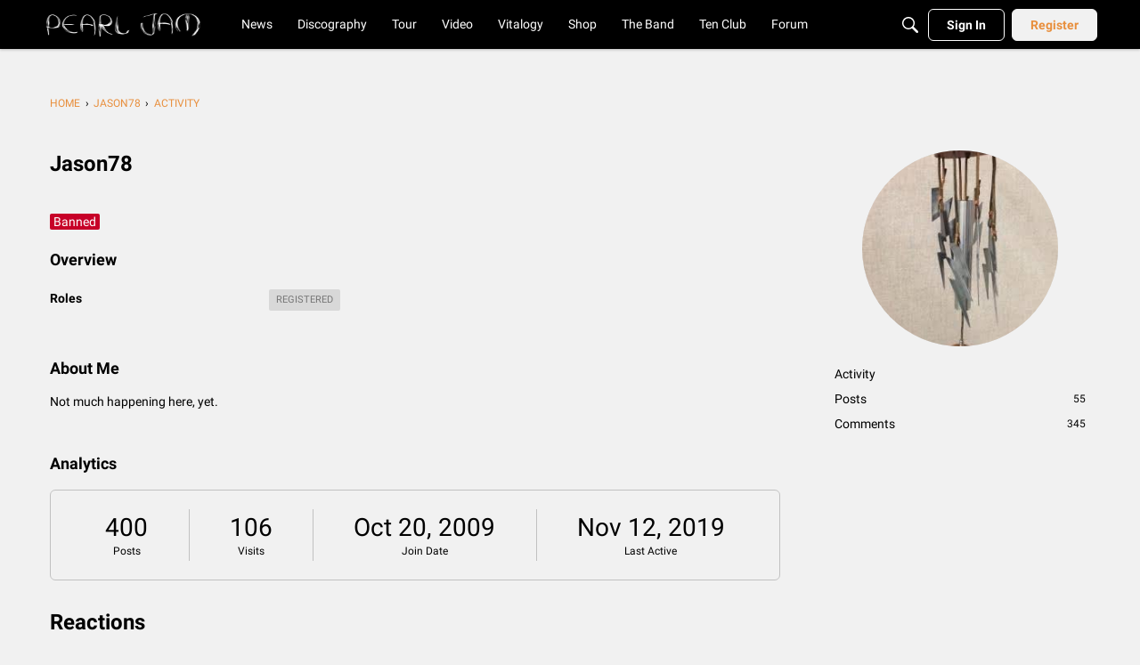

--- FILE ---
content_type: application/x-javascript
request_url: https://community.pearljam.com/js/library/jquery.jcrop.min.js?v=69695962
body_size: 6171
content:
(function(u){u.Jcrop=function(A,J){function S(t){return Math.round(t)+"px"}function Y(t){return e.baseClass+"-"+t}function X(){return u.fx.step.hasOwnProperty("backgroundColor")}function T(t){var c=u(t).offset();return[c.left,c.top]}function N(t){return[t.pageX-V[0],t.pageY-V[1]]}function ye(t){typeof t!="object"&&(t={}),e=u.extend(e,t),u.each(["onChange","onSelect","onRelease","onDblClick"],function(c,i){typeof e[i]!="function"&&(e[i]=function(){})})}function me(t,c,i){if(V=T(x),W.setCursor(t==="move"?t:t+"-resize"),t==="move")return W.activateHandlers(Te(c),le,i);var l=z.getFixed(),f=xe(t),M=z.getCorner(xe(f));z.setPressed(z.getCorner(f)),z.setCurrent(M),W.activateHandlers(Re(t,l),le,i)}function Re(t,c){return function(i){if(e.aspectRatio)switch(t){case"e":i[1]=c.y+1;break;case"w":i[1]=c.y+1;break;case"n":i[0]=c.x+1;break;case"s":i[0]=c.x+1}else switch(t){case"e":i[1]=c.y2;break;case"w":i[1]=c.y2;break;case"n":i[0]=c.x2;break;case"s":i[0]=c.x2}z.setCurrent(i),b.update()}}function Te(t){var c=t;return we.watchKeys(),function(i){z.moveOffset([i[0]-c[0],i[1]-c[1]]),c=i,b.update()}}function xe(t){switch(t){case"n":return"sw";case"s":return"nw";case"e":return"nw";case"w":return"ne";case"ne":return"sw";case"nw":return"se";case"se":return"nw";case"sw":return"ne"}}function Ce(t){return function(c){return e.disabled||t==="move"&&!e.allowMove||(V=T(x),ne=!0,me(t,N(c)),c.stopPropagation(),c.preventDefault()),!1}}function Se(t,c,i){var l=t.width(),f=t.height();l>c&&c>0&&(l=c,f=c/t.width()*t.height()),f>i&&i>0&&(f=i,l=i/t.height()*t.width()),H=t.width()/l,B=t.height()/f,t.width(l).height(f)}function oe(t){return{x:t.x*H,y:t.y*B,x2:t.x2*H,y2:t.y2*B,w:t.w*H,h:t.h*B}}function le(t){var c=z.getFixed();c.w>e.minSelect[0]&&c.h>e.minSelect[1]?(b.enableHandles(),b.done()):b.release(),W.setCursor(e.allowSelect?"crosshair":"default")}function ke(t){if(e.disabled||!e.allowSelect)return!1;ne=!0,V=T(x),b.disableHandles(),W.setCursor("crosshair");var c=N(t);return z.setPressed(c),b.update(),W.activateHandlers(qe,le,t.type.substring(0,5)==="touch"),we.watchKeys(),t.stopPropagation(),t.preventDefault(),!1}function qe(t){z.setCurrent(t),b.update()}function ze(){var t=u("<div></div>").addClass(Y("tracker"));return Be&&t.css({opacity:0,backgroundColor:"white"}),t}function Ke(t){G.removeClass().addClass(Y("holder")).addClass(t)}function Ee(t,c){function i(){window.setTimeout(E,o)}var l=t[0]/H,f=t[1]/B,M=t[2]/H,v=t[3]/B;if(!be){var m=z.flipCoords(l,f,M,v),j=z.getFixed(),F=[j.x,j.y,j.x2,j.y2],r=F,o=e.animationDelay,w=m[0]-F[0],d=m[1]-F[1],R=m[2]-F[2],re=m[3]-F[3],n=0,h=e.swingSpeed;l=r[0],f=r[1],M=r[2],v=r[3],b.animMode(!0);var p,E=function(){return function(){n+=(100-n)/h,r[0]=Math.round(l+n/100*w),r[1]=Math.round(f+n/100*d),r[2]=Math.round(M+n/100*R),r[3]=Math.round(v+n/100*re),n>=99.8&&(n=100),n<100?(Oe(r),i()):(b.done(),b.animMode(!1),typeof c=="function"&&c.call(K))}}();i()}}function Me(t){Oe([t[0]/H,t[1]/B,t[2]/H,t[3]/B]),e.onSelect.call(K,oe(z.getFixed())),b.enableHandles()}function Oe(t){z.setPressed([t[0],t[1]]),z.setCurrent([t[2],t[3]]),b.update()}function Le(){return oe(z.getFixed())}function We(){return z.getFixed()}function Ye(t){ye(t),fe()}function je(){e.disabled=!0,b.disableHandles(),b.setCursor("default"),W.setCursor("default")}function Fe(){e.disabled=!1,fe()}function Ge(){b.done(),W.activateHandlers(null,null)}function Xe(){G.remove(),O.show(),O.css("visibility","visible"),u(A).removeData("Jcrop")}function Ne(t,c){b.release(),je();var i=new Image;i.onload=function(){var l=i.width,f=i.height,M=e.boxWidth,v=e.boxHeight;x.width(l).height(f),x.attr("src",t),Q.attr("src",t),Se(x,M,v),k=x.width(),y=x.height(),Q.width(k).height(y),U.width(k+te*2).height(y+te*2),G.width(k).height(y),Z.resize(k,y),Fe(),typeof c=="function"&&c.call(K)},i.src=t}function he(t,c,i){var l=c||e.bgColor;e.bgFade&&X()&&e.fadeTime&&!i?t.animate({backgroundColor:l},{queue:!1,duration:e.fadeTime}):t.css("backgroundColor",l)}function fe(t){e.allowResize?t?b.enableOnly():b.enableHandles():b.disableHandles(),W.setCursor(e.allowSelect?"crosshair":"default"),b.setCursor(e.allowMove?"move":"default"),e.hasOwnProperty("trueSize")&&(H=e.trueSize[0]/k,B=e.trueSize[1]/y),e.hasOwnProperty("setSelect")&&(Me(e.setSelect),b.done(),delete e.setSelect),Z.refresh(),e.bgColor!=Ae&&(he(e.shade?Z.getShades():G,e.shade&&e.shadeColor||e.bgColor),Ae=e.bgColor),ie!=e.bgOpacity&&(ie=e.bgOpacity,e.shade?Z.refresh():b.setBgOpacity(ie)),se=e.maxSize[0]||0,ce=e.maxSize[1]||0,ae=e.minSize[0]||0,ue=e.minSize[1]||0,e.hasOwnProperty("outerImage")&&(x.attr("src",e.outerImage),delete e.outerImage),b.refresh()}var e=u.extend({},u.Jcrop.defaults),V,He=navigator.userAgent.toLowerCase(),Be=/msie/.test(He),Ie=/msie [1-6]\./.test(He);typeof A!="object"&&(A=u(A)[0]),typeof J!="object"&&(J={}),ye(J);var pe={border:"none",visibility:"visible",margin:0,padding:0,position:"absolute",top:0,left:0},O=u(A),Pe=!0;if(A.tagName=="IMG"){if(O[0].width!=0&&O[0].height!=0)O.width(O[0].width),O.height(O[0].height);else{var ge=new Image;ge.src=O[0].src,O.width(ge.width),O.height(ge.height)}var x=O.clone().removeAttr("id").css(pe).show();x.width(O.width()),x.height(O.height()),O.after(x).hide()}else x=O.css(pe).show(),Pe=!1,e.shade===null&&(e.shade=!0);Se(x,e.boxWidth,e.boxHeight);var k=x.width(),y=x.height(),G=u("<div />").width(k).height(y).addClass(Y("holder")).css({position:"relative",backgroundColor:e.bgColor}).insertAfter(O).append(x);e.addClass&&G.addClass(e.addClass);var Q=u("<div />"),de=u("<div />").width("100%").height("100%").css({zIndex:310,position:"absolute",overflow:"hidden"}),D=u("<div />").width("100%").height("100%").css("zIndex",320),ee=u("<div />").css({position:"absolute",zIndex:600}).dblclick(function(){var t=z.getFixed();e.onDblClick.call(K,t)}).insertBefore(x).append(de,D);Pe&&(Q=u("<img />").attr("src",x.attr("src")).css(pe).width(k).height(y),de.append(Q)),Ie&&ee.css({overflowY:"hidden"});var te=e.boundary,U=ze().width(k+te*2).height(y+te*2).css({position:"absolute",top:S(-te),left:S(-te),zIndex:290}).mousedown(ke),Ae=e.bgColor,ie=e.bgOpacity,se,ce,ae,ue,H,B,Ve=!0,ne,be,Je;V=T(x);var q=function(){function t(){var i={},l=["touchstart","touchmove","touchend"],f=document.createElement("div"),M;try{for(M=0;M<l.length;M++){var v=l[M];v="on"+v;var m=v in f;m||(f.setAttribute(v,"return;"),m=typeof f[v]=="function"),i[l[M]]=m}return i.touchstart&&i.touchend&&i.touchmove}catch{return!1}}function c(){return e.touchSupport===!0||e.touchSupport===!1?e.touchSupport:t()}return{createDragger:function(i){return function(l){return e.disabled||i==="move"&&!e.allowMove||(V=T(x),ne=!0,me(i,N(q.cfilter(l)),!0),l.stopPropagation(),l.preventDefault()),!1}},newSelection:function(i){return ke(q.cfilter(i))},cfilter:function(i){return i.pageX=i.originalEvent.changedTouches[0].pageX,i.pageY=i.originalEvent.changedTouches[0].pageY,i},isSupported:t,support:c()}}(),z=function(){function t(n){n=v(n),w=r=n[0],d=o=n[1]}function c(n){n=v(n),R=n[0]-w,re=n[1]-d,w=n[0],d=n[1]}function i(){return[R,re]}function l(n){var h=n[0],p=n[1];0>r+h&&(h-=h+r),0>o+p&&(p-=p+o),y<d+p&&(p+=y-(d+p)),k<w+h&&(h+=k-(w+h)),r+=h,w+=h,o+=p,d+=p}function f(n){var h=M();switch(n){case"ne":return[h.x2,h.y];case"nw":return[h.x,h.y];case"se":return[h.x2,h.y2];case"sw":return[h.x,h.y2]}}function M(){if(!e.aspectRatio)return j();var n=e.aspectRatio,h=e.minSize[0]/H,p=e.maxSize[0]/H,E=e.maxSize[1]/B,I=w-r,L=d-o,_=Math.abs(I),$=Math.abs(L),ve=_/$,g,C,s,a;return p===0&&(p=k*10),E===0&&(E=y*10),ve<n?(C=d,s=$*n,g=I<0?r-s:s+r,g<0?(g=0,a=Math.abs((g-r)/n),C=L<0?o-a:a+o):g>k&&(g=k,a=Math.abs((g-r)/n),C=L<0?o-a:a+o)):(g=w,a=_/n,C=L<0?o-a:o+a,C<0?(C=0,s=Math.abs((C-o)*n),g=I<0?r-s:s+r):C>y&&(C=y,s=Math.abs(C-o)*n,g=I<0?r-s:s+r)),g>r?(g-r<h?g=r+h:g-r>p&&(g=r+p),C>o?C=o+(g-r)/n:C=o-(g-r)/n):g<r&&(r-g<h?g=r-h:r-g>p&&(g=r-p),C>o?C=o+(r-g)/n:C=o-(r-g)/n),g<0?(r-=g,g=0):g>k&&(r-=g-k,g=k),C<0?(o-=C,C=0):C>y&&(o-=C-y,C=y),F(m(r,o,g,C))}function v(n){return n[0]<0&&(n[0]=0),n[1]<0&&(n[1]=0),n[0]>k&&(n[0]=k),n[1]>y&&(n[1]=y),[Math.round(n[0]),Math.round(n[1])]}function m(n,h,p,E){var I=n,L=p,_=h,$=E;return p<n&&(I=p,L=n),E<h&&(_=E,$=h),[I,_,L,$]}function j(){var n=w-r,h=d-o,p;return se&&Math.abs(n)>se&&(w=n>0?r+se:r-se),ce&&Math.abs(h)>ce&&(d=h>0?o+ce:o-ce),ue/B&&Math.abs(h)<ue/B&&(d=h>0?o+ue/B:o-ue/B),ae/H&&Math.abs(n)<ae/H&&(w=n>0?r+ae/H:r-ae/H),r<0&&(w-=r,r-=r),o<0&&(d-=o,o-=o),w<0&&(r-=w,w-=w),d<0&&(o-=d,d-=d),w>k&&(p=w-k,r-=p,w-=p),d>y&&(p=d-y,o-=p,d-=p),r>k&&(p=r-y,d-=p,o-=p),o>y&&(p=o-y,d-=p,o-=p),F(m(r,o,w,d))}function F(n){return{x:n[0],y:n[1],x2:n[2],y2:n[3],w:n[2]-n[0],h:n[3]-n[1]}}var r=0,o=0,w=0,d=0,R,re;return{flipCoords:m,setPressed:t,setCurrent:c,getOffset:i,moveOffset:l,getCorner:f,getFixed:M}}(),Z=function(){function t(d,R){w.left.css({height:S(R)}),w.right.css({height:S(R)})}function c(){return i(z.getFixed())}function i(d){w.top.css({left:S(d.x),width:S(d.w),height:S(d.y)}),w.bottom.css({top:S(d.y2),left:S(d.x),width:S(d.w),height:S(y-d.y2)}),w.right.css({left:S(d.x2),width:S(k-d.x2)}),w.left.css({width:S(d.x)})}function l(){return u("<div />").css({position:"absolute",backgroundColor:e.shadeColor||e.bgColor}).appendTo(o)}function f(){r||(r=!0,o.insertBefore(x),c(),b.setBgOpacity(1,0,1),Q.hide(),M(e.shadeColor||e.bgColor,1),b.isAwake()?m(e.bgOpacity,1):m(1,1))}function M(d,R){he(F(),d,R)}function v(){r&&(o.remove(),Q.show(),r=!1,b.isAwake()?b.setBgOpacity(e.bgOpacity,1,1):(b.setBgOpacity(1,1,1),b.disableHandles()),he(G,0,1))}function m(d,R){r&&(e.bgFade&&!R?o.animate({opacity:1-d},{queue:!1,duration:e.fadeTime}):o.css({opacity:1-d}))}function j(){e.shade?f():v(),b.isAwake()&&m(e.bgOpacity)}function F(){return o.children()}var r=!1,o=u("<div />").css({position:"absolute",zIndex:240,opacity:0}),w={top:l(),left:l().height(y),right:l().height(y),bottom:l()};return{update:c,updateRaw:i,getShades:F,setBgColor:M,enable:f,disable:v,resize:t,refresh:j,opacity:m}}(),b=function(){function t(s){var a=u("<div />").css({position:"absolute",opacity:e.borderOpacity}).addClass(Y(s));return de.append(a),a}function c(s,a){var P=u("<div />").mousedown(Ce(s)).css({cursor:s+"-resize",position:"absolute",zIndex:a}).addClass("ord-"+s);return q.support&&P.bind("touchstart.jcrop",q.createDragger(s)),D.append(P),P}function i(s){var a=e.handleSize,P=c(s,L++).css({opacity:e.handleOpacity}).addClass(Y("handle"));return a&&P.width(a).height(a),P}function l(s){return c(s,L++).addClass("jcrop-dragbar")}function f(s){var a;for(a=0;a<s.length;a++)ve[s[a]]=l(s[a])}function M(s){var a,P;for(P=0;P<s.length;P++){switch(s[P]){case"n":a="hline";break;case"s":a="hline bottom";break;case"e":a="vline right";break;case"w":a="vline"}_[s[P]]=t(a)}}function v(s){var a;for(a=0;a<s.length;a++)$[s[a]]=i(s[a])}function m(s,a){e.shade||Q.css({top:S(-a),left:S(-s)}),ee.css({top:S(a),left:S(s)})}function j(s,a){ee.width(Math.round(s)).height(Math.round(a))}function F(){var s=z.getFixed();z.setPressed([s.x,s.y]),z.setCurrent([s.x2,s.y2]),r()}function r(s){if(I)return o(s)}function o(s){var a=z.getFixed();j(a.w,a.h),m(a.x,a.y),e.shade&&Z.updateRaw(a),I||d(),s?e.onSelect.call(K,oe(a)):e.onChange.call(K,oe(a))}function w(s,a,P){!I&&!a||(e.bgFade&&!P?x.animate({opacity:s},{queue:!1,duration:e.fadeTime}):x.css("opacity",s))}function d(){ee.show(),e.shade?Z.opacity(ie):w(ie,!0),I=!0}function R(){h(),ee.hide(),e.shade?Z.opacity(1):w(1),I=!1,e.onRelease.call(K)}function re(){g&&D.show()}function n(){if(g=!0,e.allowResize)return D.show(),!0}function h(){g=!1,D.hide()}function p(s){s?(be=!0,h()):(be=!1,n())}function E(){p(!1),F()}var I,L=370,_={},$={},ve={},g=!1;e.dragEdges&&u.isArray(e.createDragbars)&&f(e.createDragbars),u.isArray(e.createHandles)&&v(e.createHandles),e.drawBorders&&u.isArray(e.createBorders)&&M(e.createBorders),u(document).bind("touchstart.jcrop-ios",function(s){u(s.currentTarget).hasClass("jcrop-tracker")&&s.stopPropagation()});var C=ze().mousedown(Ce("move")).css({cursor:"move",position:"absolute",zIndex:360});return q.support&&C.bind("touchstart.jcrop",q.createDragger("move")),de.append(C),h(),{updateVisible:r,update:o,release:R,refresh:F,isAwake:function(){return I},setCursor:function(s){C.css("cursor",s)},enableHandles:n,enableOnly:function(){g=!0},showHandles:re,disableHandles:h,animMode:p,setBgOpacity:w,done:E}}(),W=function(){function t(o){U.css({zIndex:450}),o?u(document).bind("touchmove.jcrop",M).bind("touchend.jcrop",v):r&&u(document).bind("mousemove.jcrop",i).bind("mouseup.jcrop",l)}function c(){U.css({zIndex:290}),u(document).unbind(".jcrop")}function i(o){return j(N(o)),!1}function l(o){return o.preventDefault(),o.stopPropagation(),ne&&(ne=!1,F(N(o)),b.isAwake()&&e.onSelect.call(K,oe(z.getFixed())),c(),j=function(){},F=function(){}),!1}function f(o,w,d){return ne=!0,j=o,F=w,t(d),!1}function M(o){return j(N(q.cfilter(o))),!1}function v(o){return l(q.cfilter(o))}function m(o){U.css("cursor",o)}var j=function(){},F=function(){},r=e.trackDocument;return r||U.mousemove(i).mouseup(l).mouseout(l),x.before(U),{activateHandlers:f,setCursor:m}}(),we=function(){function t(){e.keySupport&&(f.show(),f.focus())}function c(v){f.hide()}function i(v,m,j){e.allowMove&&(z.moveOffset([m,j]),b.updateVisible(!0)),v.preventDefault(),v.stopPropagation()}function l(v){if(v.ctrlKey||v.metaKey)return!0;Je=!!v.shiftKey;var m=Je?10:1;switch(v.keyCode){case 37:i(v,-m,0);break;case 39:i(v,m,0);break;case 38:i(v,0,-m);break;case 40:i(v,0,m);break;case 27:e.allowSelect&&b.release();break;case 9:return!0}return!1}var f=u('<input type="radio" />').css({position:"fixed",left:"-120px",width:"12px"}).addClass("jcrop-keymgr"),M=u("<div />").css({position:"absolute",overflow:"hidden"}).append(f);return e.keySupport&&(f.keydown(l).blur(c),Ie||!e.fixedSupport?(f.css({position:"absolute",left:"-20px"}),M.append(f).insertBefore(x)):f.insertBefore(x)),{watchKeys:t}}();q.support&&U.bind("touchstart.jcrop",q.newSelection),D.hide(),fe(!0);var K={setImage:Ne,animateTo:Ee,setSelect:Me,setOptions:Ye,tellSelect:Le,tellScaled:We,setClass:Ke,disable:je,enable:Fe,cancel:Ge,release:b.release,destroy:Xe,focus:we.watchKeys,getBounds:function(){return[k*H,y*B]},getWidgetSize:function(){return[k,y]},getScaleFactor:function(){return[H,B]},getOptions:function(){return e},ui:{holder:G,selection:ee}};return Be&&G.bind("selectstart",function(){return!1}),O.data("Jcrop",K),K},u.fn.Jcrop=function(A,J){var S;return this.each(function(){if(u(this).data("Jcrop")){if(A==="api")return u(this).data("Jcrop");u(this).data("Jcrop").setOptions(A)}else this.tagName=="IMG"?u.Jcrop.Loader(this,function(){u(this).css({display:"block",visibility:"hidden"}),S=u.Jcrop(this,A),u.isFunction(J)&&J.call(S)}):(u(this).css({display:"block",visibility:"hidden"}),S=u.Jcrop(this,A),u.isFunction(J)&&J.call(S))}),this},u.Jcrop.Loader=function(A,J,S){function Y(){T.complete?(X.unbind(".jcloader"),u.isFunction(J)&&J.call(T)):window.setTimeout(Y,50)}var X=u(A),T=X[0];X.bind("load.jcloader",Y).bind("error.jcloader",function(N){X.unbind(".jcloader"),u.isFunction(S)&&S.call(T)}),T.complete&&u.isFunction(J)&&(X.unbind(".jcloader"),J.call(T))},u.Jcrop.defaults={allowSelect:!0,allowMove:!0,allowResize:!0,trackDocument:!0,baseClass:"jcrop",addClass:null,bgColor:"black",bgOpacity:.6,bgFade:!1,borderOpacity:.4,handleOpacity:.5,handleSize:null,aspectRatio:0,keySupport:!0,createHandles:["n","s","e","w","nw","ne","se","sw"],createDragbars:["n","s","e","w"],createBorders:["n","s","e","w"],drawBorders:!0,dragEdges:!0,fixedSupport:!0,touchSupport:null,shade:null,boxWidth:0,boxHeight:0,boundary:2,fadeTime:400,animationDelay:20,swingSpeed:3,minSelect:[0,0],maxSize:[0,0],minSize:[0,0],onChange:function(){},onSelect:function(){},onDblClick:function(){},onRelease:function(){}}})(jQuery);
